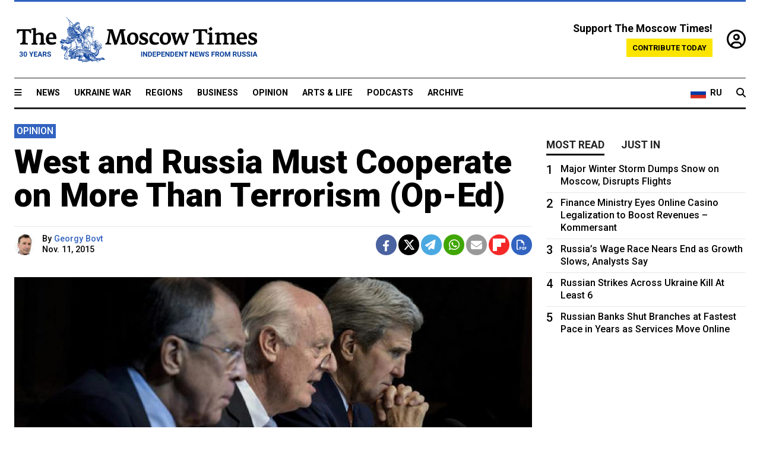

--- FILE ---
content_type: text/html; charset=UTF-8
request_url: https://www.themoscowtimes.com/2015/11/11/west-and-russia-must-cooperate-on-more-than-terrorism-op-ed-a50722
body_size: 13122
content:
<!DOCTYPE html>
<html lang="en">

<head>
  <meta name="googlebot" content="noarchive">

  <base href="https://www.themoscowtimes.com/" />
  <meta charset="utf-8">
  <meta http-equiv="X-UA-Compatible" content="IE=edge,chrome=1">
  <meta name="viewport" content="width=device-width, initial-scale=1" />
  <meta name="theme-color" content="#5882b5">
  <link rel="shortcut icon" href="https://static.themoscowtimes.com/img/icons/favicon.ico">

  <link rel="publisher" href="https://plus.google.com/114467228383524488842" />

  <link rel="apple-touch-icon-precomposed" sizes="152x152"
    href="https://static.themoscowtimes.com/img/icons/apple-touch-icon-152x152.png">
  <link rel="apple-touch-icon-precomposed" sizes="144x144"
    href="https://static.themoscowtimes.com/img/icons/apple-touch-icon-144x144.png">
  <link rel="apple-touch-icon-precomposed" sizes="120x120"
    href="https://static.themoscowtimes.com/img/icons/apple-touch-icon-120x120.png">
  <link rel="apple-touch-icon-precomposed" sizes="114x114"
    href="https://static.themoscowtimes.com/img/icons/apple-touch-icon-114x114.png">
  <link rel="apple-touch-icon-precomposed" sizes="76x76"
    href="https://static.themoscowtimes.com/img/icons/apple-touch-icon-76x76.png">
  <link rel="apple-touch-icon-precomposed" sizes="72x72"
    href="https://static.themoscowtimes.com/img/icons/apple-touch-icon-72x72.png">
  <link rel="apple-touch-icon-precomposed" href="https://static.themoscowtimes.com/img/icons/apple-touch-icon-57x57.png">

  <meta property="og:site_name" content="The Moscow Times" />

  <meta property="fb:admins" content="1190953093,691361317" />
  <meta property="fb:app_id" content="1446863628952411" />

  <meta name="twitter:site" content="@MoscowTimes">
  <meta name="twitter:creator" content="@MoscowTimes">
  <meta property="twitter:account_id" content="19527964">
  <meta name="twitter:card" content="summary_large_image"> <!-- or summary -->

  
<title>West and Russia Must Cooperate on More Than Terrorism (Op-Ed)</title>

	<link rel="canonical" href="https://www.themoscowtimes.com/2015/11/11/west-and-russia-must-cooperate-on-more-than-terrorism-op-ed-a50722">

	<meta name="keywords" content="">
	<meta name="news_keywords" content="">
	<meta name="description" content="Opinion |   With terrorism now the most likely cause of the plane crash that occurred over the Sinai last week, the authorities have halted all air service between Russia and Egypt and ordered the evacuation of tens of thousands of Russian tourists.">
	<meta name="thumbnail" content="https://static.themoscowtimes.com/image/320/a7/0f26c68031aa4ffc881d8b8f4fcfa9f3.jpg">
	<meta name="author" content="Georgy Bovt">

	<meta property="og:url" content="https://www.themoscowtimes.com/2015/11/11/west-and-russia-must-cooperate-on-more-than-terrorism-op-ed-a50722">
	<meta property="og:title" content="West and Russia Must Cooperate on More Than Terrorism (Op-Ed)">
	<meta property="og:description" content="Opinion |   With terrorism now the most likely cause of the plane crash that occurred over the Sinai last week, the authorities have halted all air service between Russia and Egypt and ordered the evacuation of tens of thousands of Russian tourists.">
	<meta property="og:image" content="https://static.themoscowtimes.com/image/og/af/50722__af92a5343490e6d0e1ab7ff3ede87c47.jpg">
	<meta property="og:image:width" content="1200">
	<meta property="og:image:height" content="630">
	<meta property="article:author" content="Georgy Bovt">
	<meta property="article:content_tier" content="free">
	<meta property="article:modified_time" content="2026-01-28T12:13:52+03:00">
	<meta property="article:published_time" content="2015-11-11T12:32:52+03:00">
	<meta property="article:publisher" content="https://www.facebook.com/MoscowTimes">
	<meta property="article:section" content="news">
	<meta property="article:tag" content="">
	<meta property="twitter:title" content="West and Russia Must Cooperate on More Than Terrorism (Op-Ed)">
	<meta property="twitter:description" content="Opinion |   With terrorism now the most likely cause of the plane crash that occurred over the Sinai last week, the authorities have halted all air service between Russia and Egypt and ordered the evacuation of tens of thousands of Russian tourists.">
	<meta property="twitter:image:src" content="https://static.themoscowtimes.com/image/og/af/50722__af92a5343490e6d0e1ab7ff3ede87c47.jpg">



<script type="application/ld+json" data-json-ld-for-pagemetadata>
	{"@context":"http:\/\/schema.org\/","@type":"NewsArticle","dateCreated":"2019-01-29T14:41:50+03:00","datePublished":"2015-11-11T12:32:52+03:00","dateModified":"2026-01-28T12:13:52+03:00","name":"West and Russia Must Cooperate on More Than Terrorism (Op-Ed)","headline":"West and Russia Must Cooperate on More Than Terrorism (Op-Ed)","description":"Opinion |   With terrorism now the\u00a0most likely cause of\u00a0the plane crash that occurred over the\u00a0Sinai last week, the\u00a0authorities have halted all air service between Russia and\u00a0Egypt and\u00a0ordered the\u00a0evacuation of\u00a0tens of\u00a0thousands of\u00a0Russian tourists.","keywords":"","articleSection":"news","isAccessibleForFree":true,"mainEntityOfPage":"https:\/\/www.themoscowtimes.com\/2015\/11\/11\/west-and-russia-must-cooperate-on-more-than-terrorism-op-ed-a50722","url":"https:\/\/www.themoscowtimes.com\/2015\/11\/11\/west-and-russia-must-cooperate-on-more-than-terrorism-op-ed-a50722","thumbnailUrl":"https:\/\/static.themoscowtimes.com\/image\/320\/a7\/0f26c68031aa4ffc881d8b8f4fcfa9f3.jpg","image":{"@type":"ImageObject","url":"https:\/\/static.themoscowtimes.com\/image\/og\/af\/50722__af92a5343490e6d0e1ab7ff3ede87c47.jpg","width":1200,"height":630},"publisher":{"@type":"Organization","name":"The Moscow Times","logo":{"@type":"ImageObject","url":"https:\/\/static.themoscowtimes.com\/img\/logo.png","width":50,"height":50}},"inLanguage":{"@type":"Language","name":"English","alternateName":"English"},"printEdition":"5729","creator":"Georgy Bovt","author":{"@type":"Person","name":"Georgy Bovt","description":null,"image":"https:\/\/static.themoscowtimes.com\/image\/320\/5a\/40f8265d5aeb441da09cb7bc53d9eb26.jpg","url":"https:\/\/www.themoscowtimes.com\/author\/georgy-bovt"}}</script> <script type="application/ld+json" data-json-ld-for-pagemetadata>
	{"@context":"http:\/\/schema.org\/","@type":"BreadcrumbList","itemListElement":[{"@type":"ListItem","position":1,"name":"The Moscow Times","item":"https:\/\/www.themoscowtimes.com\/"},{"@type":"ListItem","position":2,"name":"Opinion","item":"https:\/\/www.themoscowtimes.com\/opinion"},{"@type":"ListItem","position":3,"name":"West and Russia Must Cooperate on More Than Terrorism (Op-Ed)","item":"https:\/\/www.themoscowtimes.com\/2015\/11\/11\/west-and-russia-must-cooperate-on-more-than-terrorism-op-ed-a50722"}]}</script> 
  <!-- load stylesheets -->
  <link type="text/css" href="https://static.themoscowtimes.com/css/main.css?v=88" rel="stylesheet" media="screen" />
  <!-- Other CSS assets -->
  
  <link rel="dns-prefetch" href="//www.google-analytics.com" />

  <script type="application/ld+json">
  {
    "@context": "http://schema.org",
    "@type": "NewsMediaOrganization",
    "address": {
      "@type": "PostalAddress",
      "addressCountry": "RU",
      "addressLocality": "Moscow",
      "postalCode": "",
      "streetAddress": ""
    },
    "name": "The Moscow Times",
    "email": "general@themoscowtimes.com",
    "telephone": "",
    "url": "https://themoscowtimes.com",
    "logo": "https://static.themoscowtimes.com/img/logo_1280.png"
  }
  </script>

  <script type="application/ld+json">
  {
    "@context": "https://schema.org",
    "@type": "WebSite",
    "url": "https://www.themoscowtimes.com/",
    }
  </script>
  
<!-- Google Tag Manager -->
<script>
	(function (w, d, s, l, i) {
		w[l] = w[l] || [];
		w[l].push({
			"gtm.start": new Date().getTime(),
			event: "gtm.js",
		});
		var f = d.getElementsByTagName(s)[0],
			j = d.createElement(s),
			dl = l != "dataLayer" ? "&l=" + l : "";
		j.async = true;
		j.src = "https://www.googletagmanager.com/gtm.js?id=" + i + dl;
		f.parentNode.insertBefore(j, f);
	})(window, document, "script", "dataLayer", "GTM-TR8JKK");
</script>
<!-- End Google Tag Manager -->

<!-- Global site tag (gtag.js) - GA4 -->
<script
	async
	src="https://www.googletagmanager.com/gtag/js?id=G-7PDWRZPVQJ"
></script>
<script>
	window.dataLayer = window.dataLayer || [];
	function gtag() {
		dataLayer.push(arguments);
	}
	gtag("js", new Date());
	gtag("config", "G-7PDWRZPVQJ", {
		send_page_view: false,
	});
</script>

<!-- Yandex Zen -->
<meta name="yandex-verification" content="45c6975db53b11d6" /></head>


<body class="article-item" y-use="Main">
  <!-- Google Tag Manager (noscript) -->
<noscript><iframe
		src="https://www.googletagmanager.com/ns.html?id=GTM-TR8JKK"
		height="0"
		width="0"
		style="display: none; visibility: hidden"></iframe>
</noscript>
<!-- End Google Tag Manager (noscript) -->




  
<div y-use="ProgressBar" class="progress-bar"></div>


   
<div class="container">
  <div class="site-header py-3 hidden-xs">
	<a href="https://www.themoscowtimes.com/" class="site-header__logo" title="The Moscow Times - Independent News from Russia" >
		<img src="https://static.themoscowtimes.com/img/logo_tmt_30_yo.svg" alt="The Moscow Times"  />
	</a>

		<div class="site-header__contribute contribute-teaser hidden-xs">
		<div class="contribute-teaser__cta mb-1">Support The Moscow Times!</div>
		<a class="contribute-teaser__button"
		   href="https://www.themoscowtimes.com/contribute?utm_source=contribute&utm_medium=internal-header"
		   class="contribute-teaser__cta">Contribute today</a>
	</div>


	<div class="site-header__account">
		<div class="identity" aria-label="[[account]]">
	<a y-name="signin" href="https://www.themoscowtimes.com/account" class="identity__signin">
		<i class="fa fa-user-circle-o"></i>
	</a>


	<div y-name="account" class="identity__account" style="display:none">
		<div class="identity__letter" href="https://www.themoscowtimes.com/account" y-name="letter"></div>
		<div y-name="menu" class="identity__menu" style="display:none">
			<a class="identity__menu__item identity__dashboard" href="https://www.themoscowtimes.com/account">My account</a>
			<a class="identity__menu__item identity__signout" href="https://www.themoscowtimes.com/account/signout">Signout</a>
		</div>
	</div>
</div>	</div>


</div></div>

<div class="container">
	<div class="navigation" y-use="Navigation">

	
<div class="nav-expanded" style="display: none;" y-name="expanded">
	<div class="nav-overlay"></div>
	<div class="nav-container" y-name="container">
		<div class="container">
			<div class="nav-container__inner">
				<div class="nav-expanded__header">
					<div class="nav-expanded__close" y-name="close">&times;</div>
				</div>
				<nav class="">
					<ul class="depth-0" >

<li class="has-child" >
<a href="#" >Sections</a>
<ul class="depth-1" >

<li class="" >
<a href="/" >Home</a>
</li>

<li class="" >
<a href="https://www.themoscowtimes.com/ukraine-war" >Ukraine War</a>
</li>

<li class="" >
<a href="/news" >News</a>
</li>

<li class="" >

</li>

<li class="" >
<a href="/opinion" >Opinion</a>
</li>

<li class="" >
<a href="/business" >Business</a>
</li>

<li class="" >
<a href="/arts-and-life" >Arts and Life</a>
</li>

</ul>

</li>

<li class="has-child" >
<a href="#" ></a>
<ul class="depth-1" >

<li class="" >
<a href="/tag/Regions" >Regions</a>
</li>

<li class="" >
<a href="/podcasts" >Podcasts</a>
</li>

<li class="" >
<a href="/galleries" >Galleries</a>
</li>

<li class="" >
<a href="/newsletters" >Newsletters</a>
</li>

<li class="" >
<a href="/lectures" >TMT Lecture Series</a>
</li>

<li class="" >
<a href="/search" >Archive</a>
</li>

</ul>

</li>

<li class="has-child" >
<a href="#" >Multimedia projects</a>
<ul class="depth-1" >

<li class="" >
<a href="https://mothersanddaughters.themoscowtimes.com/" >Mothers &amp; Daughters</a>
</li>

<li class="" >
<a href="https://generationp.themoscowtimes.com/" >Generation P</a>
</li>

</ul>

</li>

</ul>
				</nav>
			</div>
		</div>
	</div>
</div>


	<nav class="nav-top">
		<div class="menu-trigger" y-name="open"><i class="fa fa-reorder"></i></div>
		<div class="nav-top__logo--xs hidden-sm-up">
			<a href="https://www.themoscowtimes.com/" class="site-header__logo " title="The Moscow Times - Independent News from Russia">
				<img src="https://static.themoscowtimes.com/img/logo_tmt_30_yo.svg" alt="The Moscow Times" />
			</a>
		</div>
		<ul class="nav-top__list" >

<li class="" >
<a href="/news" >News</a>
</li>

<li class="" >
<a href="https://www.themoscowtimes.com/ukraine-war" >Ukraine War</a>
</li>

<li class="" >
<a href="/tag/Regions" >Regions</a>
</li>

<li class="" >
<a href="/business" >Business</a>
</li>

<li class="" >
<a href="/opinion" >Opinion</a>
</li>

<li class="" >
<a href="https://www.themoscowtimes.com/arts-and-life" >Arts &amp; Life</a>
</li>

<li class="" >
<a href="/podcasts" >Podcasts</a>
</li>

<li class="" >
<a href="/search" >Archive</a>
</li>

</ul>

		<div class="nav-top__wrapper">
			<div class="nav-top__extra">
				<a href="https://ru.themoscowtimes.com" class="nav-top__lang-toggle">
					<svg xmlns="http://www.w3.org/2000/svg" viewBox="0 0 9 6" width="26" height="18">
						<rect fill="#fff" width="9" height="3" />
						<rect fill="#d52b1e" y="3" width="9" height="3" />
						<rect fill="#0039a6" y="2" width="9" height="2" />
					</svg>
					<span>RU</span>
				</a>
			</div>
			<a href="https://www.themoscowtimes.com/search" title="Search" class="nav-top__search">
				<i class="fa fa-search"></i>
			</a>
			<div class="nav-top__account hidden-sm-up">
				 <div class="identity" aria-label="[[account]]">
	<a y-name="signin" href="https://www.themoscowtimes.com/account" class="identity__signin">
		<i class="fa fa-user-circle-o"></i>
	</a>


	<div y-name="account" class="identity__account" style="display:none">
		<div class="identity__letter" href="https://www.themoscowtimes.com/account" y-name="letter"></div>
		<div y-name="menu" class="identity__menu" style="display:none">
			<a class="identity__menu__item identity__dashboard" href="https://www.themoscowtimes.com/account">My account</a>
			<a class="identity__menu__item identity__signout" href="https://www.themoscowtimes.com/account/signout">Signout</a>
		</div>
	</div>
</div> 			</div>
		</div>
	</nav>
</div></div>

<div class="container">
	 	<div class="contribute-teaser-mobile hidden-sm-up">
		<div class="contribute-teaser-mobile__cta">
			<span>Support The Moscow Times!</span>
		</div>
		<div class="contribute-teaser-mobile__container">
			<a class="contribute-teaser-mobile__container__button"
			   href="https://www.themoscowtimes.com/contribute?utm_source=contribute&utm_medium=internal-header-mobile"
			   class="contribute-teaser__cta">Contribute today</a>
		</div>

	</div>
 </div>



<article y-use="article.IsIntersecting">

	<!--[[[article:50722]]]-->
	<div class="gtm-section gtm-type" data-section="news"
		data-type="default">
		<!-- Google Tag Manager places Streamads based on these classes -->
	</div>

		<div class="container article-container" id="article-id-50722"
		data-page-id="50722" data-next-id="50712"
		data-article-url="https://www.themoscowtimes.com/2015/11/11/west-and-russia-must-cooperate-on-more-than-terrorism-op-ed-a50722"
		data-article-title="West and Russia Must Cooperate on More Than Terrorism (Op-Ed)">
		

		<div class="row-flex gutter-2">
			<div class="col">
								<article class="article article--news">
					<header class="article__header ">
												

	<span class="label article__label label--opinion article__label--opinion">
		opinion	</span>
																		<h1><a href="https://www.themoscowtimes.com/2015/11/11/west-and-russia-must-cooperate-on-more-than-terrorism-op-ed-a50722">West and Russia Must Cooperate on More Than Terrorism (Op-Ed)</a>
						</h1>
						<h2></h2>
					</header>

					<div class="article__byline byline byline--opinion ">
						<div class="row-flex">
							<div class="col">
								<div class="byline__details">

																																				<a href="https://www.themoscowtimes.com/author/georgy-bovt"
										title="Georgy Bovt" class="byline__author__image-wrapper">
										<img class="byline__author__image" src="https://static.themoscowtimes.com/image/thumb/5a/40f8265d5aeb441da09cb7bc53d9eb26.jpg" />
									</a>
																											
									<div class="byline__details__column">
										<div class="byline__author">
											By <a href="https://www.themoscowtimes.com/author/georgy-bovt" class="byline__author__name" title="Georgy Bovt">Georgy Bovt</a>										</div>


																					<time class="byline__datetime timeago"
												datetime="2015-11-11T12:32:52+03:00" y-use="Timeago">
												Nov. 11, 2015											</time>
																			</div>
								</div>
							</div>

							<div class="col-auto">
								<div class="byline__social">
									<div class="social">
	<a href="https://www.facebook.com/sharer/sharer.php?u=https://www.themoscowtimes.com/2015/11/11/west-and-russia-must-cooperate-on-more-than-terrorism-op-ed-a50722" class="social__icon social__icon--facebook" target="_blank" title="Share on Facebook"><i class="fa fa-brands fa-facebook"></i></a>
	<a href="https://twitter.com/intent/tweet/?url=https://www.themoscowtimes.com/2015/11/11/west-and-russia-must-cooperate-on-more-than-terrorism-op-ed-a50722&text=West and Russia Must Cooperate on More Than Terrorism (Op-Ed)" class="social__icon social__icon--x-twitter" target="_blank" title="Share on Twitter"><i class="fa fa-brands fa-x-twitter"></i></a>
	<a href="https://telegram.me/share/url?url=https://www.themoscowtimes.com/2015/11/11/west-and-russia-must-cooperate-on-more-than-terrorism-op-ed-a50722" class="social__icon social__icon--telegram" target="_blank" title="Share on Telegram"><i class="fa fa-paper-plane"></i></a>
	<a href="https://wa.me/?text=https://www.themoscowtimes.com/2015/11/11/west-and-russia-must-cooperate-on-more-than-terrorism-op-ed-a50722" class="social__icon social__icon--whatsapp"><i class="fa fa-whatsapp" target="_blank" title="Share on WhatsApp"></i></a>
	<a href="/cdn-cgi/l/email-protection#[base64]" class="social__icon social__icon--email"><i class="fa fa-envelope" target="_blank" title="Share with email"></i></a>
	<a href="https://flipboard.com" data-flip-widget="shareflip" class="social__icon social__icon--flipboard" title="Share on Flipboard"><img src="https://static.themoscowtimes.com/img/flipboard_mrrw.png" /></a>
	<a href="https://www.themoscowtimes.com/2015/11/11/west-and-russia-must-cooperate-on-more-than-terrorism-op-ed-a50722/pdf" class="social__icon social__icon--pdf"><i class="fa fa-file-pdf-o" target="_blank" title="Download as PDF"></i></a>
</div>
								</div>
							</div>
						</div>
					</div>

					
										<figure class="article__featured-image featured-image">
						<img src="https://static.themoscowtimes.com/image/article_1360/a7/0f26c68031aa4ffc881d8b8f4fcfa9f3.jpg" />
											</figure>
					

					<div class="article__content-container">
						<div class="article__content" y-name="article-content">
															
																	<div data-id="article-block-type"
										class="article__block article__block--html article__block--column ">
										
<p>With terrorism now the&nbsp;most likely cause of&nbsp;the plane crash that occurred over the&nbsp;Sinai last week, the&nbsp;authorities have halted all air service between Russia and&nbsp;Egypt and&nbsp;ordered the&nbsp;evacuation of&nbsp;tens of&nbsp;thousands of&nbsp;Russian tourists. </p>
 
<p>Some suspect that the&nbsp;Russian authorities took no steps to&nbsp;increase security measures following the&nbsp;start of&nbsp;their bombing campaign in&nbsp;Syria. Observers might excuse this lapse by&nbsp;pointing out that European countries, whose citizens frequent Egyptian resorts in&nbsp;even greater numbers, also had not taken such steps. However, it was a&nbsp;Russian plane that crashed, not theirs, and&nbsp;if more than 200 Europeans had died, the&nbsp;same question would be directed at&nbsp;those governments. </p>
 
<p>Confirmation that a&nbsp;terrorist attack was responsible for&nbsp;the crash could have a&nbsp;massive impact on&nbsp;Russia's domestic and&nbsp;foreign policy. For&nbsp;example, in&nbsp;response to&nbsp;the tragedy in&nbsp;the North Caucasus city of&nbsp;Beslan, the&nbsp;authorities &quot;suddenly&quot; banned direct gubernatorial elections and&nbsp;put other civil processes &quot;on hold.&quot; Current events will prove to&nbsp;be not only the&nbsp;next milestone in&nbsp;Russia's downhill slide into&nbsp;a war on&nbsp;terror in&nbsp;the Middle East and&nbsp;beyond, but will also deepen this country's isolation from&nbsp;the &quot;hostile&quot; outside world and&nbsp;push it into&nbsp;a dangerous impasse with the&nbsp;West. </p>
 
<p>Russia must find a&nbsp;balance between the&nbsp;two extremes of&nbsp;a Soviet-like isolation from&nbsp;the world and&nbsp;close cooperation with the&nbsp;West on&nbsp;vital issues. That balance will affect both the&nbsp;country's domestic life and&nbsp;economy: Either it will slide further into&nbsp;a &quot;mobilization model&quot; even as the&nbsp;government displays an&nbsp;obvious inability to&nbsp;manage such a&nbsp;system, or else it will liberate the&nbsp;forces of&nbsp;openness and&nbsp;freedom that are needed, at&nbsp;least to&nbsp;some extent, for&nbsp;economic growth. In&nbsp;short, Russia faces a&nbsp;very difficult task. </p>
 
<p>The&nbsp;main paradox of&nbsp;the near future is that Russia will find it increasingly difficult to&nbsp;maintain economic and&nbsp;social stability as its anti-Western brand of&nbsp;isolationism excludes the&nbsp;possibility of&nbsp;the very interaction with the&nbsp;West needed to&nbsp;achieve those goals. Cooperation on&nbsp;the fight against terrorism is not enough. It is difficult to&nbsp;say when, and&nbsp;even if, leaders will ever find a&nbsp;new balance. However, time for&nbsp;that search is rapidly running out and&nbsp;Moscow has no ready solution other than upping the&nbsp;ante in&nbsp;the Syria game or maintaining the&nbsp;tension over Ukraine. </p>
 
<p>The&nbsp;fight against international terrorism requires much closer, and&nbsp;more sincere cooperation between Russia and&nbsp;the West than currently exists. President Vladimir Putin decided to&nbsp;stop all flights to&nbsp;Egypt after his conversation with British Prime Minister David Cameron. Obviously, Cameron presented arguments that convinced Putin to&nbsp;follow the&nbsp;example of&nbsp;many other European countries. It is unlikely that British intelligence knew in&nbsp;advance of&nbsp;the attack or could have warned their Russian colleagues. </p>
 
<p>However, there is no denying that, even in&nbsp;the past, cooperation between Russian and&nbsp;Western&nbsp;&mdash; primarily with the&nbsp;U.S. and&nbsp;British&nbsp;&mdash; intelligence agencies left a&nbsp;lot to&nbsp;be desired, but now such cooperation has practically ground to&nbsp;a halt over the&nbsp;situation in&nbsp;Ukraine. Will it become more constructive, particularly for&nbsp;fighting the&nbsp;Islamic State, or will the&nbsp;&quot;limited openness&quot; concerning the&nbsp;recent air disaster remain a&nbsp;fleeting gesture by&nbsp;the former G8 partner? The&nbsp;same question applies to&nbsp;Russia's interactions with the&nbsp;U.S. Russian intelligence agencies requested, and&nbsp;are apparently receiving assistance from&nbsp;the FBI in&nbsp;investigating the&nbsp;cause of&nbsp;the crash and&nbsp;the possible use of&nbsp;explosives onboard. </p>
 
<p>In&nbsp;this way, Russia's military intervention in&nbsp;Syria might indeed lead to&nbsp;a new &quot;post-Ukrainian&quot; agenda between Moscow and&nbsp;the West. </p>
 
<p>Of&nbsp;course, counter-terrorism could become the&nbsp;basis for&nbsp;constructive cooperation, but only in&nbsp;the context of&nbsp;positive relations on&nbsp;a wider range of&nbsp;issues. And&nbsp;for that, the&nbsp;West would have to&nbsp;find a&nbsp;way to&nbsp;tolerate the&nbsp;Putin regime and&nbsp;Russia would have to&nbsp;abandon its fervent anti-Western rhetoric, no matter how much it views Western values as &quot;morally unacceptable.&quot; Both sides will obviously face a&nbsp;major task in&nbsp;reaching that middle ground. However, no &quot;cooperation on&nbsp;counter-terrorism measures&quot; is possible otherwise.</p>
 
<div class="articlebottom"> 
  <div class="vtext"> 
    <p>Georgy Bovt is a&nbsp;political analyst. </p>
   </div>
 </div>
 																				
									</div>
																					</div>

												<div class="article__disclaimer">
							The views expressed in opinion pieces do not necessarily reflect the position of The Moscow Times.
						</div>
						
																														
						<div class="article__bottom">

						</div>

						
						
						<div class="hidden-md-up">
													</div>
						
						<div class="">
							
<div
	class="newsletterbanner newsletterbanner--article mb-3"
	y-use="newsletter.Banner"
	data-newsletter="newsletter"
	data-url="https://www.themoscowtimes.com/newsletter"
>
	<h4 class="newsletterbanner__title">Sign up for our free weekly newsletter</h4>
	<div class="newsletterbanner__teaser">
		Our weekly newsletter contains a hand-picked selection of news, features, analysis and more from The Moscow Times. You will receive it in your mailbox every Friday. Never miss the latest news from Russia.		<a href="https://www.themoscowtimes.com/newsletterpreview/article" target="_blank" class="newsletterbanner__teaser__link">Preview</a>
	</div>
	<div>
		<div class="newsletterbanner__inputs">
			<input class="newsletterbanner__email" type="email" placeholder="Your email" y-name="email" />
			<input class="newsletterbanner__name" type="text" placeholder="Your name" y-name="name" />
			<button class="newsletterbanner__button button button--color-3" y-name="submit">Subscribe</button>
		</div>
		<span class="newsletterbanner__disclaimer">
			<em>Subscribers agree to the <a href="https://www.themoscowtimes.com/page/privacy-policy">Privacy Policy</a> </em>
		</span>
		<div class="newsletterbanner__error" y-name="error" style="display:none"></div>
		<div class="newsletterbanner__message" y-name="done" style="display:none">We sent a confirmation to your email. Please confirm your subscription.</div>
	</div>
</div>						</div>

												<div 
	class="contribute-article p-3 mb-3" 
	y-use="contribute2.Article" 
	data-contribute="https://www.themoscowtimes.com/contribute"
	data-remind="https://www.themoscowtimes.com/contribute2/remind"
>
		<p><strong>A Message from The Moscow Times:</strong></p>
	<p>Dear readers,</p>
	<p>We are facing unprecedented challenges. Russia's Prosecutor General's Office has designated The Moscow Times as an "undesirable" organization, criminalizing our work and putting our staff at risk of prosecution. This follows our earlier unjust labeling as a "foreign agent."</p>
	<p>These actions are direct attempts to silence independent journalism in Russia. The authorities claim our work "discredits the decisions of the Russian leadership." We see things differently: we strive to provide accurate, unbiased reporting on Russia.</p>
	<p>We, the journalists of The Moscow Times, refuse to be silenced. But to continue our work, <a href="https://www.themoscowtimes.com/contribute?utm_source=contribute&utm_medium=article" title="we need your help">we need your help</a>.</p>
	<p><span class="contribute-article__strike">Your support, no matter how small, makes a world of difference. If you can, please support us monthly starting from just <span y-name="sign">$</span>2.</span> It's quick to set up, and every contribution makes a significant impact.</p>
	<p>By supporting The Moscow Times, you're defending open, independent journalism in the face of repression. Thank you for standing with us.</p>


	<div class="contribute-selection">
		<div class="contribute-selection__period">
			<div class="contribute-button" y-name="period period-once" data-period="once">
				Once
			</div>
			<div class="contribute-button"  y-name="period period-monthly" data-period="monthly">
				Monthly
			</div>
			<div class="contribute-button"  y-name="period period-annual" data-period="annual">
				Annual
			</div>
		</div>
		<div class="contribute-selection__amount" >
			<div class="contribute-button" y-name="amount amount-0"></div>
			<div class="contribute-button" y-name="amount amount-1"></div>
			<div class="contribute-button contribute-selection__amount__other" y-name="amount amount-2"></div>
		</div>
		<div class="contribute-selection__submit mb-3">
			<div class="contribute-button contribute-button--fit contribute-button--secondary" y-name="continue">
				Continue <i class="fa fa-arrow-right"></i>
			</div>
			<div class="contribute-selection__submit__methods">
				<img src="https://static.themoscowtimes.com/img/contribute/payment_icons.png" alt="paiment methods" width="160" />
			</div>
		</div>
		<div class="contribute-article__payoff">Not ready to support today? <br class="hidden-sm-up" /><span class="contribute-article__payoff__link clickable" y-name="later">Remind me later</span>.</div>
	</div>
	
	<div class="contribute-article__reminder" y-name="reminder" hidden>
		<div class="contribute-article__reminder__close clickable" y-name="close">&times;</div>
		<h4 class="mb-1"><strong>Remind me next month</strong></h4>
		<div class="contribute-article__reminder__grid mb-2" y-name="form">
			<div> 
				<div  class="contribute-article__reminder__error y-name="error" hidden></div>
				<input type="email" class="contribute-article__reminder__input" y-name="email" placeholder="Email">
			</div>
			<div class="contribute-button contribute-button--secondary" y-name="submit">
				Remind me <i class="fa fa-arrow-right"></i>
			</div>
		</div>
		<div y-name="done" hidden>
			<span class="contribute-article__strike mb-2">Thank you! Your reminder is set.</span>
		</div>
		<div class="contribute-article__reminder__info">
			We will send you one reminder email a month from now. For details on the personal data we collect and how it is used, please see our <a href="https://www.themoscowtimes.com/page/privacy-policy" target="_blank" title="privacy policy">Privacy Policy</a>.
		</div>
	</div>
	
</div>
						 <div class="social">
	<a href="https://www.facebook.com/sharer/sharer.php?u=https://www.themoscowtimes.com/2015/11/11/west-and-russia-must-cooperate-on-more-than-terrorism-op-ed-a50722" class="social__icon social__icon--facebook" target="_blank" title="Share on Facebook"><i class="fa fa-brands fa-facebook"></i></a>
	<a href="https://twitter.com/intent/tweet/?url=https://www.themoscowtimes.com/2015/11/11/west-and-russia-must-cooperate-on-more-than-terrorism-op-ed-a50722&text=West and Russia Must Cooperate on More Than Terrorism (Op-Ed)" class="social__icon social__icon--x-twitter" target="_blank" title="Share on Twitter"><i class="fa fa-brands fa-x-twitter"></i></a>
	<a href="https://telegram.me/share/url?url=https://www.themoscowtimes.com/2015/11/11/west-and-russia-must-cooperate-on-more-than-terrorism-op-ed-a50722" class="social__icon social__icon--telegram" target="_blank" title="Share on Telegram"><i class="fa fa-paper-plane"></i></a>
	<a href="https://wa.me/?text=https://www.themoscowtimes.com/2015/11/11/west-and-russia-must-cooperate-on-more-than-terrorism-op-ed-a50722" class="social__icon social__icon--whatsapp"><i class="fa fa-whatsapp" target="_blank" title="Share on WhatsApp"></i></a>
	<a href="/cdn-cgi/l/email-protection#[base64]" class="social__icon social__icon--email"><i class="fa fa-envelope" target="_blank" title="Share with email"></i></a>
	<a href="https://flipboard.com" data-flip-widget="shareflip" class="social__icon social__icon--flipboard" title="Share on Flipboard"><img src="https://static.themoscowtimes.com/img/flipboard_mrrw.png" /></a>
	<a href="https://www.themoscowtimes.com/2015/11/11/west-and-russia-must-cooperate-on-more-than-terrorism-op-ed-a50722/pdf" class="social__icon social__icon--pdf"><i class="fa fa-file-pdf-o" target="_blank" title="Download as PDF"></i></a>
</div>
 					</div>

				</article>
			</div>


			<div class="col-auto hidden-sm-down">
				<aside class="sidebar">

					
					<!-- Article sidebar -->
					   
					<div class="sidebar__sticky">
						<div class="tabs" y-use="Tabs" data-active="tabs__tab--active">
							<section class="sidebar__section">
								<div class="sidebar__section__header">
									<div class="tabs__tab" y-name="tab" data-content="mostread">
										<h3 class="tab__header header--style-3">Most read</h3>
									</div>

									<div class="tabs__tab" y-name="tab" data-content="justin">
										<h3 class="tab__header header--style-3">Just in</h3>
									</div>
								</div>

								<div class="tabs__content" y-name="content justin">
									<ul class="listed-articles">
			<li class="listed-articles__item">
			
<div class="article-excerpt-tiny">
	<a 
		href="https://www.themoscowtimes.com/2026/01/28/us-releases-russian-crew-members-of-oil-tanker-seized-in-north-atlantic-a91799"
		title="U.S. Releases Russian Crew Members of Oil Tanker Seized in North Atlantic"
		data-track="just-in-link U.S. Releases Russian Crew Members of Oil Tanker Seized in North Atlantic"
	>
				<time class="article-excerpt-tiny__time  "
			datetime="2026-01-28T13:31:38+03:00" y-use="Timeago">
			Jan. 28, 2026		</time>
				<h5 class="article-excerpt-tiny__headline ">
			U.S. Releases Russian Crew Members of Oil Tanker Seized in North Atlantic		</h5>
	</a>
</div>		</li>
			<li class="listed-articles__item">
			 
<div class="article-excerpt-tiny">
	<a 
		href="https://www.themoscowtimes.com/2026/01/28/federation-council-senator-vaynberg-resigns-to-serve-in-ukraine-a91795"
		title="Federation Council Senator Vaynberg Resigns to Serve in Ukraine"
		data-track="just-in-link Federation Council Senator Vaynberg Resigns to Serve in Ukraine"
	>
				<time class="article-excerpt-tiny__time  "
			datetime="2026-01-28T12:57:01+03:00" y-use="Timeago">
			Jan. 28, 2026		</time>
				<h5 class="article-excerpt-tiny__headline ">
			Federation Council Senator Vaynberg Resigns to Serve in Ukraine		</h5>
	</a>
</div> 		</li>
			<li class="listed-articles__item">
			 
<div class="article-excerpt-tiny">
	<a 
		href="https://www.themoscowtimes.com/2026/01/27/men-jailed-over-2022-crimean-bridge-blast-plead-for-release-a91793"
		title="Men Jailed Over 2022 Crimean Bridge Blast Plead for Release"
		data-track="just-in-link Men Jailed Over 2022 Crimean Bridge Blast Plead for Release"
	>
				<time class="article-excerpt-tiny__time  "
			datetime="2026-01-27T19:47:40+03:00" y-use="Timeago">
			Jan. 27, 2026		</time>
				<h5 class="article-excerpt-tiny__headline ">
			Men Jailed Over 2022 Crimean Bridge Blast Plead for Release		</h5>
	</a>
</div> 		</li>
			<li class="listed-articles__item">
			 
<div class="article-excerpt-tiny">
	<a 
		href="https://www.themoscowtimes.com/2026/01/27/state-prosecutor-requests-nearly-6-year-prison-sentence-for-comedian-accused-of-insulting-veterans-a91790"
		title="State Prosecutor Requests Nearly 6-Year Prison Sentence for Comedian Accused of Insulting Veterans"
		data-track="just-in-link State Prosecutor Requests Nearly 6-Year Prison Sentence for Comedian Accused of Insulting Veterans"
	>
				<time class="article-excerpt-tiny__time  "
			datetime="2026-01-27T19:29:18+03:00" y-use="Timeago">
			Jan. 27, 2026		</time>
				<h5 class="article-excerpt-tiny__headline ">
			State Prosecutor Requests Nearly 6-Year Prison Sentence for Comedian Accused of Insulting Veterans		</h5>
	</a>
</div> 		</li>
			<li class="listed-articles__item">
			 
<div class="article-excerpt-tiny">
	<a 
		href="https://www.themoscowtimes.com/2026/01/27/kyrgyzstan-sues-russia-at-eurasian-court-over-migrant-families-health-insurance-a91792"
		title="Kyrgyzstan Sues Russia at Eurasian Court Over Migrant Families’ Health Insurance"
		data-track="just-in-link Kyrgyzstan Sues Russia at Eurasian Court Over Migrant Families’ Health Insurance"
	>
				<time class="article-excerpt-tiny__time  "
			datetime="2026-01-27T19:18:17+03:00" y-use="Timeago">
			Jan. 27, 2026		</time>
				<h5 class="article-excerpt-tiny__headline ">
			Kyrgyzstan Sues Russia at Eurasian Court Over Migrant Families’ Health Insurance		</h5>
	</a>
</div> 		</li>
			<li class="listed-articles__item">
			 
<div class="article-excerpt-tiny">
	<a 
		href="https://www.themoscowtimes.com/2026/01/27/state-duma-lawmaker-rebukes-colleagues-for-fueling-telegram-ban-rumors-a91787"
		title="State Duma Lawmaker Rebukes Colleagues for Fueling Telegram Ban Rumors"
		data-track="just-in-link State Duma Lawmaker Rebukes Colleagues for Fueling Telegram Ban Rumors"
	>
				<time class="article-excerpt-tiny__time  "
			datetime="2026-01-27T18:18:00+03:00" y-use="Timeago">
			Jan. 27, 2026		</time>
				<h5 class="article-excerpt-tiny__headline ">
			State Duma Lawmaker Rebukes Colleagues for Fueling Telegram Ban Rumors		</h5>
	</a>
</div> 		</li>
			<li class="listed-articles__item">
			 
<div class="article-excerpt-tiny">
	<a 
		href="https://www.themoscowtimes.com/2026/01/27/in-photos-murmansk-left-in-the-dark-after-arctic-storm-batters-power-grid-a91791"
		title="In Photos: Murmansk Left in the Dark After Arctic Storm Batters Power Grid"
		data-track="just-in-link In Photos: Murmansk Left in the Dark After Arctic Storm Batters Power Grid"
	>
				<time class="article-excerpt-tiny__time  "
			datetime="2026-01-27T18:13:51+03:00" y-use="Timeago">
			Jan. 27, 2026		</time>
				<h5 class="article-excerpt-tiny__headline ">
			In Photos: Murmansk Left in the Dark After Arctic Storm Batters Power Grid		</h5>
	</a>
</div> 		</li>
	</ul>								</div>

								<div class="tabs__content" y-name="content mostread" style="display: none">
									<ul class="ranked-articles">
						<li class="ranked-articles__item">
			
<div class="article-excerpt-ranked ranked-articles__article-excerpt-ranked">
	<a href="https://www.themoscowtimes.com/2026/01/27/major-winter-storm-dumps-snow-on-moscow-disrupts-flights-a91783" title="Major Winter Storm Dumps Snow on Moscow, Disrupts Flights">
		<div class="article-excerpt-ranked__rank">
			1		</div>
		<div class="article-excerpt-ranked__item">
							

									<h5 class="article-excerpt-ranked__headline">
				Major Winter Storm Dumps Snow on Moscow, Disrupts Flights			</h5>
		</div>
	</a>
</div>		</li>
					<li class="ranked-articles__item">
			 
<div class="article-excerpt-ranked ranked-articles__article-excerpt-ranked">
	<a href="https://www.themoscowtimes.com/2026/01/27/finance-ministry-eyes-online-casino-legalization-to-boost-revenues-kommersant-a91784" title="Finance Ministry Eyes Online Casino Legalization to Boost Revenues – Kommersant
">
		<div class="article-excerpt-ranked__rank">
			2		</div>
		<div class="article-excerpt-ranked__item">
							 

 									<h5 class="article-excerpt-ranked__headline">
				Finance Ministry Eyes Online Casino Legalization to Boost Revenues – Kommersant
			</h5>
		</div>
	</a>
</div> 		</li>
					<li class="ranked-articles__item">
			 
<div class="article-excerpt-ranked ranked-articles__article-excerpt-ranked">
	<a href="https://www.themoscowtimes.com/2026/01/27/russias-wage-race-nears-end-as-growth-slows-analysts-say-a91788" title="Russia’s Wage Race Nears End as Growth Slows, Analysts Say">
		<div class="article-excerpt-ranked__rank">
			3		</div>
		<div class="article-excerpt-ranked__item">
							 

 									<h5 class="article-excerpt-ranked__headline">
				Russia’s Wage Race Nears End as Growth Slows, Analysts Say			</h5>
		</div>
	</a>
</div> 		</li>
					<li class="ranked-articles__item">
			 
<div class="article-excerpt-ranked ranked-articles__article-excerpt-ranked">
	<a href="https://www.themoscowtimes.com/2026/01/27/russian-strikes-across-ukraine-kill-at-least-6-a91786" title="Russian Strikes Across Ukraine Kill At Least 6">
		<div class="article-excerpt-ranked__rank">
			4		</div>
		<div class="article-excerpt-ranked__item">
							 

 									<h5 class="article-excerpt-ranked__headline">
				Russian Strikes Across Ukraine Kill At Least 6			</h5>
		</div>
	</a>
</div> 		</li>
					<li class="ranked-articles__item">
			 
<div class="article-excerpt-ranked ranked-articles__article-excerpt-ranked">
	<a href="https://www.themoscowtimes.com/2026/01/27/russian-banks-shut-branches-at-fastest-pace-in-years-as-services-move-online-a91789" title="Russian Banks Shut Branches at Fastest Pace in Years as Services Move Online">
		<div class="article-excerpt-ranked__rank">
			5		</div>
		<div class="article-excerpt-ranked__item">
							 

 									<h5 class="article-excerpt-ranked__headline">
				Russian Banks Shut Branches at Fastest Pace in Years as Services Move Online			</h5>
		</div>
	</a>
</div> 		</li>
	</ul>								</div>
							</section>
						</div>
					</div>
					<!-- Article sidebar bottom -->
					   
				</aside>
			</div>
		</div>
	</div>
	
	<!-- Article billboard bottom -->
	   	<!-- Article billboard bottom -->
	   

	<div class="container">
		<section class="cluster">

			<div class="cluster__header">
				<h2 class="cluster__label header--style-3">
										Read more									</h2>
			</div>

			<div class="row-flex">
								<div class="col-3 col-6-sm">
					

<div
	class="article-excerpt-default article-excerpt-default--news"
	data-url="https://www.themoscowtimes.com/2015/10/27/rooting-out-corruption-can-be-murder-op-ed-a50506"
	data-title="Rooting Out Corruption Can Be Murder (Op-Ed)"
>

	<a href="https://www.themoscowtimes.com/2015/10/27/rooting-out-corruption-can-be-murder-op-ed-a50506" class="article-excerpt-default__link" title="Rooting Out Corruption Can Be Murder (Op-Ed)">
					<div class=" article-excerpt-default__image-wrapper">
				<figure>
					

	<img src="https://static.themoscowtimes.com/image/article_640/ce/30fcacdb7d374e6cab709f3d349e5e17.jpg" />

																			</figure>
			</div>
		
		<div class="article-excerpt-default__content">
							 

	<span class="label article-excerpt-default__label label--opinion article-excerpt-default__label--opinion">
		opinion	</span>
 						
			<h3 class="article-excerpt-default__headline">
								Rooting Out Corruption Can Be Murder (Op-Ed)			</h3>

			
							<div class="article-excerpt-default__teaser">Putin alone has the right to stay and who goes, and not because this one stole or didn't steal, but because that's how it's done in the battle between...</div>
								</div>
	</a>
</div>				</div>
								<div class="col-3 col-6-sm">
					 

<div
	class="article-excerpt-default article-excerpt-default--news"
	data-url="https://www.themoscowtimes.com/2015/10/11/svetlana-alexievich-champion-of-freedom-op-ed-a50197"
	data-title="Svetlana Alexievich – Champion of Freedom (Op-Ed)"
>

	<a href="https://www.themoscowtimes.com/2015/10/11/svetlana-alexievich-champion-of-freedom-op-ed-a50197" class="article-excerpt-default__link" title="Svetlana Alexievich – Champion of Freedom (Op-Ed)">
					<div class=" article-excerpt-default__image-wrapper">
				<figure>
					 

	<img src="https://static.themoscowtimes.com/image/article_640/b3/b3d499f700b74753ba1d163f0fb2a923.jpg" />
 
																			</figure>
			</div>
		
		<div class="article-excerpt-default__content">
							 

	<span class="label article-excerpt-default__label label--opinion article-excerpt-default__label--opinion">
		opinion	</span>
 						
			<h3 class="article-excerpt-default__headline">
								Svetlana Alexievich – Champion of Freedom (Op-Ed)			</h3>

			
							<div class="article-excerpt-default__teaser">It is very timely that a Russian-language Slavic author who writes that the "Russian world" is standing at the threshold of the deepest crisis of its...</div>
								</div>
	</a>
</div> 				</div>
								<div class="col-3 col-6-sm">
					 

<div
	class="article-excerpt-default article-excerpt-default--news"
	data-url="https://www.themoscowtimes.com/2015/10/13/putins-tactical-gambles-are-paying-off-op-ed-a50239"
	data-title="Putin's Tactical Gambles Are Paying Off (Op-Ed)"
>

	<a href="https://www.themoscowtimes.com/2015/10/13/putins-tactical-gambles-are-paying-off-op-ed-a50239" class="article-excerpt-default__link" title="Putin&#039;s Tactical Gambles Are Paying Off (Op-Ed)">
					<div class=" article-excerpt-default__image-wrapper">
				<figure>
					 

	<img src="https://static.themoscowtimes.com/image/article_640/34/ac764e11f27e4d598a72d58494a25c93.jpg" />
 
																			</figure>
			</div>
		
		<div class="article-excerpt-default__content">
							 

	<span class="label article-excerpt-default__label label--opinion article-excerpt-default__label--opinion">
		opinion	</span>
 						
			<h3 class="article-excerpt-default__headline">
								Putin's Tactical Gambles Are Paying Off (Op-Ed)			</h3>

			
							<div class="article-excerpt-default__teaser">Moscow has not abandoned its Novorossia project, but consolidated its victories there and launched its own reset, creating the New Syria project, writes...</div>
								</div>
	</a>
</div> 				</div>
								<div class="col-3 col-6-sm">
					 

<div
	class="article-excerpt-default article-excerpt-default--news"
	data-url="https://www.themoscowtimes.com/2026/01/26/cheburashka-could-never-be-a-symbol-of-war-he-is-an-outsider-like-me-a91771"
	data-title="Cheburashka Could Never Be a Symbol of War. He Is an Outsider, Like Me."
>

	<a href="https://www.themoscowtimes.com/2026/01/26/cheburashka-could-never-be-a-symbol-of-war-he-is-an-outsider-like-me-a91771" class="article-excerpt-default__link" title="Cheburashka Could Never Be a Symbol of War. He Is an Outsider, Like Me.">
					<div class=" article-excerpt-default__image-wrapper">
				<figure>
					 

	<img src="https://static.themoscowtimes.com/image/article_640/81/6128791.jpg" />
 
																			</figure>
			</div>
		
		<div class="article-excerpt-default__content">
							 

	<span class="label article-excerpt-default__label label--opinion article-excerpt-default__label--opinion">
		opinion	</span>
 														<span class="article-excerpt-default__author">Anna Narinskaya</span>			
			<h3 class="article-excerpt-default__headline">
								Cheburashka Could Never Be a Symbol of War. He Is an Outsider, Like Me.			</h3>

			
							<div class="article-excerpt-default__teaser">Cheburashka's story parallels the experiences of Soviet Jews — never fully fitting in. It's no wonder that Russian conservatives can't stand the creature...</div>
										<div class="readtime">
					5&nbsp;Min read				</div>
					</div>
	</a>
</div> 				</div>
							</div>
		</section>
	</div>

		<!-- sticky_article_billboard_bottom -->
	   
</article>

<div class="container next-article-loader" id="load-next-article" y-use="article.InfiniteScroll"
	data-id="50712" data-url="https://www.themoscowtimes.com/all/{{id}}">
	<svg version="1.1" xmlns="http://www.w3.org/2000/svg" xmlns:xlink="http://www.w3.org/1999/xlink" x="0px" y="0px"
		width="40px" height="40px" viewBox="0 0 40 40" enable-background="new 0 0 40 40" xml:space="preserve">
		<path opacity="0.2" fill="#000"
			d="M20.201,5.169c-8.254,0-14.946,6.692-14.946,14.946c0,8.255,6.692,14.946,14.946,14.946
			  s14.946-6.691,14.946-14.946C35.146,11.861,28.455,5.169,20.201,5.169z M20.201,31.749c-6.425,0-11.634-5.208-11.634-11.634
			  c0-6.425,5.209-11.634,11.634-11.634c6.425,0,11.633,5.209,11.633,11.634C31.834,26.541,26.626,31.749,20.201,31.749z" />
		<path fill="#000" d="M26.013,10.047l1.654-2.866c-2.198-1.272-4.743-2.012-7.466-2.012h0v3.312h0
			  C22.32,8.481,24.301,9.057,26.013,10.047z">
			<animateTransform attributeType="xml" attributeName="transform" type="rotate" from="0 20 20" to="360 20 20"
				dur="0.5s" repeatCount="indefinite" />
		</path>
	</svg>
</div>

<script data-cfasync="false" src="/cdn-cgi/scripts/5c5dd728/cloudflare-static/email-decode.min.js"></script><script>
if (typeof window.freestar === 'object') {
	freestar.config.disabledProducts = {
		sideWall: true,
	};
}
</script>


<footer class="footer fancyfooter">

	<div class="container">
		<div class="footer__inner">
			<div class="footer__logo mb-3">
				<a href="https://www.themoscowtimes.com/" class="footer__logo__wrapper"
					title="The Moscow Times - Independent News from Russia">
											<img src="https://static.themoscowtimes.com/img/logo_tmt_30_yo.svg" alt="The Moscow Times">
									</a>
			</div>
			<div class="footer__main">
								<div class="footer__menu">
					<ul class="row-flex depth-0" >

<li class="col has-child" >
<a href="#" >The Moscow Times</a>
<ul class="depth-1" >

<li class="col" >
<a href="/page/moscow-times" >About us</a>
</li>

<li class="col" >
<a href="/page/privacy-policy" >Privacy Policy</a>
</li>

<li class="col" >
<style>
    #pmLink {
        visibility: hidden;
        text-decoration: none;
        cursor: pointer;
        background: transparent;
        border: none;
    }

    #pmLink:hover {
        visibility: visible;
        color: grey;
    }
</style>
<li class="col">
<a id="pmLink">Privacy Manager</a>
</li>
</li>

</ul>

</li>

<li class="col has-child" >
<a href="#" >  </a>
<ul class="depth-1" >

<li class="col" >
<a href="/podcasts" >Podcasts</a>
</li>

<li class="col" >
<a href="/videos" >Videos</a>
</li>

<li class="col" >
<a href="/galleries" >Galleries</a>
</li>

<li class="col" >
<a href="/newsletters" >Newsletters</a>
</li>

<li class="col" >
<a href="/search" >Archive</a>
</li>

</ul>

</li>

<li class="col has-child" >
<a href="#" >Follow us</a>
<ul class="depth-1" >

<li class="col" >
<a href="https://www.facebook.com/MoscowTimes/" target="_blank"><i class="fa fa-lg fa-facebook"></i></a>&nbsp;
<a href="https://twitter.com/moscowtimes" target="_blank"><i class="fa fa-lg fa-twitter"></i></a>&nbsp;
<a href="https://www.instagram.com/themoscowtimes/" target="_blank"><i class="fa fa-lg fa-instagram"></i></a>&nbsp;
<a href="https://t.me/+fmbCxJOTTPMyZjQy" target="_blank"><i class="fa fa-lg fa-telegram"></i></a>&nbsp;
<a href="/page/rss"><i class="fa fa-lg fa-rss"></i></a>&nbsp;
<a href="https://www.youtube.com/channel/UCRNPdAfK5Mp8ORtjUt3Q8UA" target="_blank"><i class="fa fa-lg fa-youtube"></i></a>
</li>

</ul>

</li>

<li class="col has-child" >
<a href="#" >Media Partners</a>
<ul class="depth-1" >

<li class="col" >
<style>
.media-partners a {
	display: block;
	position: relative;
	padding-left: 42px;	
	padding-top: 7px;
	clear: both;
	line-height: 1em;
}
.media-partners img {
	margin-left: -42px;
	margin-top: -7px;
	max-width: 30px;
	max-height: 30px;
	float: left;
	clear: both;
	margin-bottom: 8px;
}
</style>

<ul class="depth-1">

<li class="media-partners">
	<a href="https://www.themoscowtimes.com/partner/bne-intellinews" target="_blank" rel="noopener noreferrer">
<img src="https://static.themoscowtimes.com/image/320/b9/9XFcf7SE_400x400.jpg" alt="bne IntelliNews" loading="lazy">
		bne IntelliNews
	</a>
</li>
<li class="media-partners">
	<a href="https://investigatebel.org/en" target="_blank" rel="noopener noreferrer">
<img src="https://static.themoscowtimes.com/image/320/88/7pEyUoUB_400x400.png" alt="Belarusian Investigative Center" loading="lazy">
		Belarusian Investigative Center
	</a>
</li>
</ul>
</li>

</ul>

</li>

<li class="col has-child" >
<a href="#" ></a>
<ul class="depth-1" >

<li class="col" >
<style>
.media-partners a {
	display: block;
	position: relative;
	padding-left: 42px;	
	padding-top: 7px;
	clear: both;
	line-height: 1em;
}
.media-partners img {
	margin-left: -42px;
	margin-top: -7px;
	max-width: 30px;
	max-height: 30px;
	float: left;
	clear: both;
	margin-bottom: 8px;
}
.margin-top {
margin-top: 25px;
}
@media (max-width: 767px) {
.margin-top {
margin-top: 0;
}
}
</style>

<ul class="depth-1 margin-top">

<li class="media-partners">
	<a href="https://www.euractiv.com" target="_blank" rel="noopener noreferrer">
<img src="https://www.themoscowtimes.com/image/320/ed/euractiv.jpg" alt="Euractiv " loading="lazy"/>
		Euractiv 
	</a>

</li>
</ul>
</li>

</ul>

</li>

</ul>
								</div>
			</div>
			<div class="footer__bottom">
				&copy; The Moscow Times, all rights reserved.
			</div>

		</div>

	</div>
</footer>

  <!-- jQuery -->
  <script src="https://code.jquery.com/jquery-2.2.0.min.js"></script>
  <script src="https://static.themoscowtimes.com/vendor/jquery/Timeago.js"></script>
  <script src="https://static.themoscowtimes.com/vendor/jquery/Lightbox.js"></script>
  <script src="https://static.themoscowtimes.com/vendor/jquery/fitvids.js"></script>

  <!-- Other JS assets -->
    <script src="https://cdn.flipboard.com/web/buttons/js/flbuttons.min.js"></script>
  
  <div y-name="viewport" class="hidden-lg-down" data-viewport="xl"></div>
  <div y-name="viewport" class="hidden-md-down hidden-xl" data-viewport="lg"></div>
  <div y-name="viewport" class="hidden-lg-up hidden-sm-down" data-viewport="md"></div>
  <div y-name="viewport" class="hidden-md-up hidden-xs" data-viewport="sm"></div>
  <div y-name="viewport" class="hidden-sm-up" data-viewport="xs"></div>

  <script type="text/javascript" src="https://static.themoscowtimes.com/vendor/yellow/Yellow.js"
        data-main="https://static.themoscowtimes.com/js/main.js?v=88"
    data-src="https://static.themoscowtimes.com/js/"     data-console="0"></script>

  </body>

</html>
